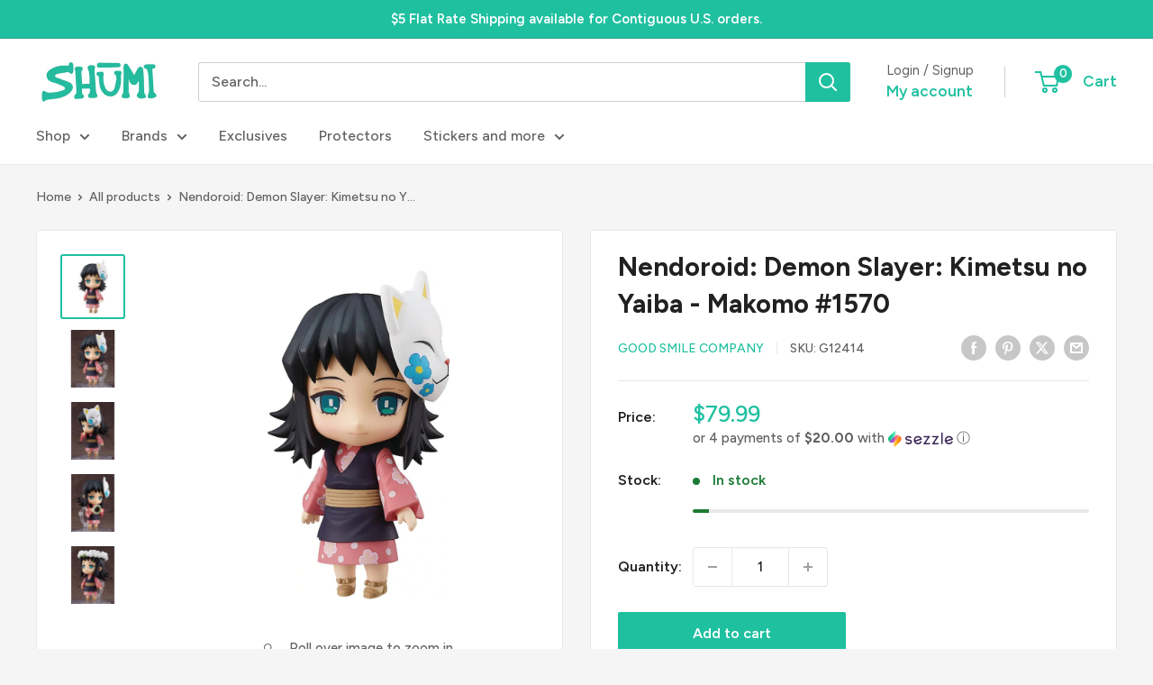

--- FILE ---
content_type: text/plain;charset=UTF-8, text/javascript
request_url: https://app.accessibilityspark.com/sessions?shop=shumi-toys-gifts.myshopify.com
body_size: -81
content:
// 1768786208769 | shumi-toys-gifts.myshopify.com | null | undefined